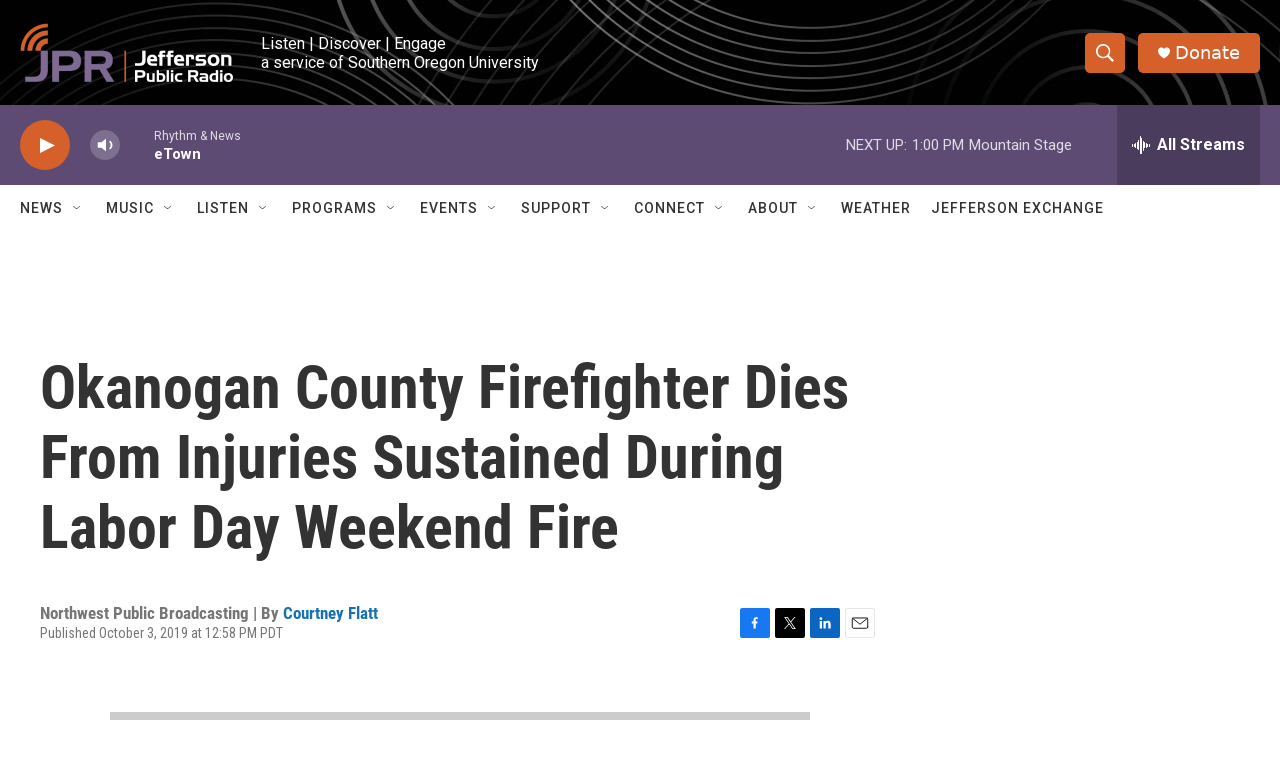

--- FILE ---
content_type: text/html; charset=utf-8
request_url: https://www.google.com/recaptcha/api2/aframe
body_size: 268
content:
<!DOCTYPE HTML><html><head><meta http-equiv="content-type" content="text/html; charset=UTF-8"></head><body><script nonce="Mw9nv3HXErGZs_TCZyTNmQ">/** Anti-fraud and anti-abuse applications only. See google.com/recaptcha */ try{var clients={'sodar':'https://pagead2.googlesyndication.com/pagead/sodar?'};window.addEventListener("message",function(a){try{if(a.source===window.parent){var b=JSON.parse(a.data);var c=clients[b['id']];if(c){var d=document.createElement('img');d.src=c+b['params']+'&rc='+(localStorage.getItem("rc::a")?sessionStorage.getItem("rc::b"):"");window.document.body.appendChild(d);sessionStorage.setItem("rc::e",parseInt(sessionStorage.getItem("rc::e")||0)+1);localStorage.setItem("rc::h",'1769891103249');}}}catch(b){}});window.parent.postMessage("_grecaptcha_ready", "*");}catch(b){}</script></body></html>